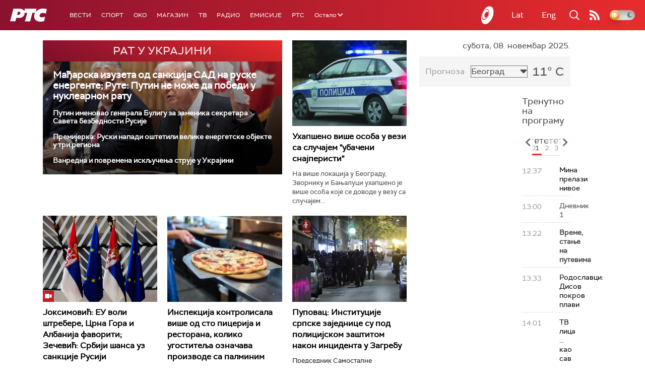

--- FILE ---
content_type: text/html;charset=UTF-8
request_url: https://www.rts.rs/ajax/epsilonScheme.jsp?itemId=&name=rts1
body_size: 548
content:






<div id="programList">
    
        <div class="programRow">
            <div class="time ColorOstalo">
                <span>12:37</span>
            </div>
            <div class="name ">
                
                    <a href="/tv/rts1/5820824/mina-prelazi-nivoe.html">
                        <span style="">Мина прелази нивое</span>
                    </a>
                
                
            </div>
        </div>
    
        <div class="programRow">
            <div class="time ColorOstalo">
                <span>13:00</span>
            </div>
            <div class="name ">
                
                
                    <span style="">Дневник 1</span>
                
            </div>
        </div>
    
        <div class="programRow">
            <div class="time ColorOstalo">
                <span>13:22</span>
            </div>
            <div class="name current">
                
                
                    <span style="">Време, стање на путевима</span>
                
            </div>
        </div>
    
        <div class="programRow">
            <div class="time ColorOstalo">
                <span>13:33</span>
            </div>
            <div class="name ">
                
                    <a href="/tv/rts1/5822843/disov-pokrov-plavi.html">
                        <span style="">Родославци: Дисов покров плави</span>
                    </a>
                
                
            </div>
        </div>
    
        <div class="programRow">
            <div class="time ColorOstalo">
                <span>14:01</span>
            </div>
            <div class="name ">
                
                    <a href="/tv/rts1/5821440/gost-goran-sepa---gale-kerber.html">
                        <span style="">ТВ лица ... као сав нормалан свет: Гост Горан Шепа - Гале Кербер</span>
                    </a>
                
                
            </div>
        </div>
    
</div>

<div class="programListFull">
    <a href="/tv/rts1/broadcast.html"> 
        Програмска шема за данас
    </a>
</div>

--- FILE ---
content_type: text/html;charset=UTF-8
request_url: https://www.rts.rs/ajax/epsilonScheme.jsp?itemId=&name=rts-drama
body_size: 377
content:






<div id="programList">
    
        <div class="programRow">
            <div class="time ColorOstalo">
                <span>12:47</span>
            </div>
            <div class="name current">
                
                
                    <span style="">Отворена врата, 9-34 (R)</span>
                
            </div>
        </div>
    
        <div class="programRow">
            <div class="time ColorOstalo">
                <span>13:30</span>
            </div>
            <div class="name ">
                
                
                    <span style="">Убице мог оца, 10-10 (R)</span>
                
            </div>
        </div>
    
        <div class="programRow">
            <div class="time ColorOstalo">
                <span>14:43</span>
            </div>
            <div class="name ">
                
                
                    <span style="">Пет, 5-11 (R)</span>
                
            </div>
        </div>
    
        <div class="programRow">
            <div class="time ColorOstalo">
                <span>15:43</span>
            </div>
            <div class="name ">
                
                
                    <span style="">Краљ Петар Први, 10-11 (R)</span>
                
            </div>
        </div>
    
        <div class="programRow">
            <div class="time ColorOstalo">
                <span>16:34</span>
            </div>
            <div class="name ">
                
                
                    <span style="">Краљ Петар Први, 11-11 (R)</span>
                
            </div>
        </div>
    
</div>

<div class="programListFull">
    <a href="/tv/rts-drama/broadcast.html"> 
        Програмска шема за данас
    </a>
</div>

--- FILE ---
content_type: text/html; charset=utf-8
request_url: https://www.google.com/recaptcha/api2/aframe
body_size: 266
content:
<!DOCTYPE HTML><html><head><meta http-equiv="content-type" content="text/html; charset=UTF-8"></head><body><script nonce="CP1vHvj0ECeFNsd7vibk2A">/** Anti-fraud and anti-abuse applications only. See google.com/recaptcha */ try{var clients={'sodar':'https://pagead2.googlesyndication.com/pagead/sodar?'};window.addEventListener("message",function(a){try{if(a.source===window.parent){var b=JSON.parse(a.data);var c=clients[b['id']];if(c){var d=document.createElement('img');d.src=c+b['params']+'&rc='+(localStorage.getItem("rc::a")?sessionStorage.getItem("rc::b"):"");window.document.body.appendChild(d);sessionStorage.setItem("rc::e",parseInt(sessionStorage.getItem("rc::e")||0)+1);localStorage.setItem("rc::h",'1762604648441');}}}catch(b){}});window.parent.postMessage("_grecaptcha_ready", "*");}catch(b){}</script></body></html>

--- FILE ---
content_type: application/javascript
request_url: https://tentacles.smartocto.com/ten/ingestion.js?v=1761651880907
body_size: 3999
content:
"undefined"==typeof t&&(t={}),{7089:function(){var g,o,t,m,v,f,y,k,i,n,u,a,h,r,s,d,c,b,l,R,j,U,V,D,w,e,_,I,P,X,p,T,x,S,C,E="_sotmpid",L="_sotmsid",H=!1;function W(){return g.innerWidth||document.documentElement.clientWidth||_().clientWidth||document.documentElement.offsetWidth||_().offsetWidth}function M(){return g.innerHeight||document.documentElement.clientHeight||_().clientHeight||document.documentElement.offsetHeight||_().offsetHeight}function N(e){return document.cookie.replace(new RegExp("(?:(?:^|.*;)\\s*"+e+"\\s*\\=\\s*([^;]*).*$)|^.*$"),"$1")||null}function z(e,t,n,i,o){e=e+"="+t+"; path=/; expires="+new Date(i+1e3*n).toUTCString()+"; max-age="+n+"; secure=true; SameSite=Strict;",o&&(e+="; domain="+o),document.cookie=e}function J(e){try{document.cookie=e+"=; path=/; expires=Thu, 01 Jan 1970 00:00:01 GMT; secure=true; SameSite=Strict;"}catch(e){t.error(e)}}function F(e){var t=R();return"0:"+(e?j.toString(36)+":"+t:t)}function O(e,t){var n,i={};switch(e.toLowerCase()){case"pageview":n="/t",i=t?{ch:t.channel,bid:t.brandId,rid:t.relationId,n:t.pageType}:{};break;case"pageviewinsights":n="/p",i=t?{a:t.authors,b:t.referrer,c:t.title,d:t.url,e:t.sections,f:t.brandId,g:t.pubdate,h:t.tags,i:t.comments,j:t.accessLevel,k:t.articleType,l:t.l,m:t.readerType,n:t.pageType,ch:t.channel,pid:t.postId,wc:t.wordCount,sp:t.scrollPosition,err:t.errors,ver:t.version,fb_count:t.fb_count,vk_like:t.vk_like,vk_share:t.vk_share,ok_count:t.ok_count,ln_count:t.ln_count,pn_count:t.pn_count,gp_count:t.gp_count}:{};break;case"linkclick":case"loyaltyclick":n="/c",i=t?{htcid:t.headerTestChosenId,htid:t.headerTestId,bid:t.brandId,lh:t.linkHeight,lp:t.linkPath,lps:t.linkPosition,lcp:t.linkSourcePath,lw:t.linkWidth,lx1:t.linkX1,lx2:t.linkX2,ly1:t.linkY1,ly2:t.linkY2,lxp:t.linkXPath,rid:t.relationId}:{};break;case"impressions":n="/i",i=t?{bid:t.brandId,impressions:t.impressions}:{};break;case"readingtime":n="/r",i=t?{ar:t.ar,at:t.at,bid:t.brandId,rid:t.relationId,wc:t.wc,sp:t.sp,n:t.pageType}:{};break;case"attentiontime":n="/a",i=t?{d:t.url,f:t.brandId,b:t.referrer,u:t.sessionId,ul:t.partyId,at:t.totalTime,ar:t.seconds,sp:t.scrollPosition,ts:t.timestamp,seq:t.sequence,x:t.x,err:t.errors,ver:t.version,uid:t.uid}:{};break;case"pagemapping":n="/m",i=t?{bid:t.brandId,rid:t.relationId,lps:t.linkPosition,lcp:t.linkSourcePath,lxp:t.linkXPath,lpx:t.linkXPath,uri:t.uri}:{};break;case"datalayer":n="/d",i=t?{bid:t.brandId,rid:t.relationId,au:t.author,at:t.articleType,aa:t.articleAccess,se:t.section,le:t.length,re:t.region,uri:t.uri,ti:t.title,ta:t.tags,ts:t.timestamp,vid:t.videoId,va:t.videoAuthor,vt:t.videoTitle,vpd:t.videoPublicationDate,ha:t.hash,hv:t.hasVideo,do:t.documentId,ch:t.channel,n:t.pageType}:{};break;case"videoplay":n="/v",i=t?{bid:t.brandId,vid:t.videoId,vt:t.title,rid:t.relationId,ac:"play",se:t.section,ta:t.tags,ch:t.channel,uri:t.uri,vd:t.duration,iu:t.imageUrl,va:t.authors,vpd:t.pubDate}:{};break;case"conversion":n="/v1",i=t?{domain_id:t.brandId,event:t.type,ul:t.partyId,uid:t.uid,timestamp:t.timestamp,data:t.data}:{}}return{endpoint:n,mapping:i}}function A(){this.queue=[]}function q(){f=F(!1),C.pageViewId=f,S=0}g="undefined"!=typeof window?window:this,o=g.navigator,t=g.console,g.hasOwnProperty("tentacles")&&g.tentacles.hasOwnProperty("noCookies")&&g.tentacles.noCookies&&(H=!0),_=function(){return document.body||document.getElementsByTagName("body").item(0)},I=g.screen.availWidth,P=g.screen.availHeight,U=[0,10,20,5,15,16,1,11,21,6,7,17,2,12,22,23,8,18,3,13,14,24,9,19,4],V=[1,32898,32906,2147516416,32907,2147483649,2147516545,32777,138,136,2147516425,2147483658,2147516555,139,32905,32771,32770,128,32778,2147483658,2147516545,32896],D=[0,1,30,28,27,4,12,6,23,20,3,10,11,25,7,9,13,15,21,8,18,2,29,24,14],w=function(e,t){return e<<t|e>>>32-t},i=Math,n=g.crypto||g.msCrypto,u=void 0!==n&&void 0!==n.getRandomValues,a=u?function(e){e=new Uint8Array(e);return n.getRandomValues(e),e}:function(e){for(var t=new Array(e),n=0;n<e;++n)t[n]=i.floor(256*i.random());return t},h=function(e){for(var t=a(e),n="",i=0;i<t.length;++i)n+=String.fromCharCode(t[i]);return n},r=["application/pdf","video/quicktime","video/x-msvideo","audio/x-pn-realaudio-plugin","audio/mpeg3","application/googletalk","application/x-mplayer2","application/x-director","application/x-shockwave-flash","application/x-java-vm","application/x-googlegears","application/x-silverlight"],s=function(){var e=o.mimeTypes;if(o.mimeTypes,e)for(var t="plugins:",n=0,i=r.length;n<i;++n)t+=r[n]in e?"1":"0";else t="";return t},d=["ShockwaveFlash.ShockwaveFlash.1","AcroPDF.PDF","AgControl.AgControl","QuickTime.QuickTime"],c=function(){if("ActiveXObject"in g)for(var e="activex:",t=0,n=d.length;t<n;++t){var i=d[t];try{var o=new ActiveXObject(i);e+="1","getVersions"in o?e+="("+o.getVersions()+")":"getVariable"in o&&(e+="("+o.getVariable("$version")+")")}catch(t){e+="0"}}else e="";return e},b=function(){var e=W(),t=M();return[o.userAgent||"",o.platform||"",o.language||"",o.systemLanguage||"",o.userLanguage||"",I?I.toString(36):"",P?P.toString(36):"",e?e.toString(36):"",t?e.toString(36):"",s(),c()]},l=function(){var e=[(new Date).getTime().toString(36),g.location.href||"",h(32)],t=(u||e.push.apply(e,b()),e.join("")),n=[];for(r=0;r<25;r+=1)n[r]=0;if(t.length%16==15)t+="老";else{for(t+="";t.length%16!=15;)t+="\0";t+="耀"}for(var i=0;i<t.length;i+=16){for(r=0;r<16;r+=2)n[r/2]^=t.charCodeAt(i+r)+65536*t.charCodeAt(i+r+1);for(var o=0;o<22;o+=1){for(var a=[],r=0;r<5;r+=1)a[r]=n[r]^n[r+5]^n[r+10]^n[r+15]^n[r+20];var s=[];for(r=0;r<5;r+=1)s[r]=a[(r+4)%5]^w(a[(r+1)%5],1);var d=[];for(r=0;r<25;r+=1)d[U[r]]=w(n[r]^s[r%5],D[r]);for(r=0;r<5;r+=1)for(var c=0;c<25;c+=5)n[c+r]=d[c+r]^~d[c+(r+1)%5]&d[c+(r+2)%5];n[0]^=V[o]}}var l=[];for(r=0;r<8;++r){var p=n[r];l.push(255&p,p>>>8,p>>>16,p>>>24)}return l},R=function(){for(var e=l(),t="",n=0,i=e.length;n<i;++n)t+="ABCDEFGHIJKLMNOPQRSTUVWXYZabcdefghijklmnopqrstuvwxzy0123456789~_".charAt(63&e[n]);return u||(t+="!"),t},j=(new Date).getTime(),A.prototype.enqueue=function(e){var t=this.queue;t.length,t.push(e),1===t.length&&this.processNextItem()},A.prototype.processNextItem=function(){var e=this.queue[0];switch(typeof e){case"string":this.deliverFirstPendingEvent(e);break;case"function":this.invokeFirstPendingCallback(e);break;default:this.onFirstPendingItemCompleted()}},A.prototype.deliverFirstPendingEvent=function(e){function t(){i||(i=!0,clearTimeout(o),n.apply(this,arguments))}var n,i,o,a,r=this,s=e.split("&").reduce(function(e,t,n,i){t=t.split("=");return e[decodeURIComponent(t[0])]=decodeURIComponent(t[1]),e},{}),d=(i=!(n=function(){r.onFirstPendingItemCompleted()}),o=setTimeout(function(){i||(i=!0,n.apply(this,arguments))},1e3),new XMLHttpRequest),c=(d.onload=t,d.onerror=t,s.t),c="https://ingestion.smartocto.com"+O(c).endpoint+"?"+e;"pagemapping"===s.t?(e=atob(s.payload),s=new URL(c),(a=new URLSearchParams(s.search)).delete("payload"),a.delete("t"),c=s.origin+s.pathname+(a.toString()?"?"+a.toString():""),d.open("post",c,!0),d.setRequestHeader("Content-Type","application/json;charset=UTF-8"),d.send(e)):(d.open("get",c,!0),d.send())},A.prototype.invokeFirstPendingCallback=function(e){e(),this.onFirstPendingItemCompleted()},A.prototype.onFirstPendingItemCompleted=function(){var e=this.queue;e.shift(),0<e.length&&this.processNextItem()},X=new A,v=H?(x=g.hasOwnProperty("tentacles")&&g.tentacles.hasOwnProperty("partyId")?g.tentacles.partyId:void 0,e=g.hasOwnProperty("tentacles")&&g.tentacles.hasOwnProperty("sessionId")?g.tentacles.sessionId:void 0,m=x||F(!0),e||F(!0)):(x=N(E),e=N(L),m=(y=!x)?F(!0):x,(k=!e)?F(!0):e),S=0,C={partyId:m,sessionId:v,pageViewId:f,isNewPartyId:y,isFirstInSession:k,active:!1,signal:function(e,t,n){if(f||q(),e){var i=S++,i=f+i.toString(16),o=g._ain&&g._ain.referrer?g._ain.referrer:document.referrer||document.location.origin,a=(new Date).getTime(),r={p:m,s:v,v:f,e:i,c:a,f:k?"t":"f",l:g.location.href,r:o||void 0,i:I,j:P,k:g.devicePixelRatio,w:W(),h:M(),t:e},s=("impressions"!==e&&"readingtime"!==e&&"pagemapping"!==e&&"datalayer"!==e&&"videoplay"!==e||(delete r.v,delete r.f,delete r.r,delete r.i,delete r.j,delete r.k,delete r.w,delete r.h),""),d={},c=[],l=function(e,t){0<s.length&&(s+="&");var n=d[e];void 0===n&&(d[e]=n=[]),n.push(t),s+=e+"="+encodeURIComponent(t)};if("post"===n&&"pagemapping"===e&&t&&0<t.length){for(var p=0;p<t.length;p++)d=O(e,t[p]).mapping,c.push(d);c=btoa(JSON.stringify(c)),l("t",e),l("payload",c)}else{var u,h,o=O(e,t).mapping;for(u in Object.assign(r,o),r)r.hasOwnProperty(u)&&void 0!==(h=r[u])&&l(u,h)}k=y=!1,H?(J(E),J(L)):(v&&z(L,v,1800,a,""),m&&z(E,m,15552e3,a,"")),X.enqueue(s)}else i=null;return i},apiToken:g.hasOwnProperty("tentacles")&&g.tentacles.hasOwnProperty("apiToken")?g.tentacles.apiToken:null},"object"==typeof g.ingestion&&g.ingestion.hasOwnProperty("partyId")||(("function"!=typeof g.define||!g.define.amd)&&void 0!==g.module&&g.module.exports?g.module.exports=C:g.ingestion=C,void 0!==document.hidden?(p="hidden",T="visibilitychange"):void 0!==document.mozHidden?(p="mozHidden",T="mozvisibilitychange"):void 0!==document.msHidden?(p="msHidden",T="msvisibilitychange"):void 0!==document.webkitHidden&&(p="webkitHidden",T="webkitvisibilitychange"),g.document[p]&&g.document.addEventListener&&g.document.removeEventListener?g.document.addEventListener(T,function e(){null===f&&!1===g.document[p]&&q(),null!==f&&g.document.removeEventListener(T,e)}):q(),"onpageshow"in g&&"onpagehide"in g&&g.addEventListener&&g.removeEventListener?g.addEventListener("pagehide",function e(){g.removeEventListener("pagehide",e),g.addEventListener("pageshow",function(){q()})}):(x=g.history)&&(x.navigationMode,1)&&(x.navigationMode,x.navigationMode="compatible"))}}[7089]();

--- FILE ---
content_type: application/javascript
request_url: https://www.rts.rs/assets/front/js/cyr2lat/cyrlatconverter.min.js
body_size: 3768
content:
"use strict";Array.prototype.includes||Object.defineProperty(Array.prototype,"includes",{value:function(e,t){if(null==this)throw new TypeError('"this" is null or not defined');var n=Object(this),o=n.length>>>0;if(0===o)return!1;var i,r,a=0|t,c=Math.max(0<=a?a:o-Math.abs(a),0);for(;c<o;){if((i=n[c])===(r=e)||"number"==typeof i&&"number"==typeof r&&isNaN(i)&&isNaN(r))return!0;c++}return!1}}),NodeList.prototype.forEach||(NodeList.prototype.forEach=function(e,t){for(var n=0,o=this.length;n<o;++n)e.call(t,this[n],n,this)});var _typeof="function"==typeof Symbol&&"symbol"==typeof Symbol.iterator?function(e){return typeof e}:function(e){return e&&"function"==typeof Symbol&&e.constructor===Symbol&&e!==Symbol.prototype?"symbol":typeof e};!function(e,t){var n="CyrLatConverter";"function"==typeof define&&define.amd?define([],t(n)):"object"===("undefined"==typeof exports?"undefined":_typeof(exports))?module.exports=t(n):e[n]=t(n)}("undefined"!=typeof self?self:void 0,function(){var defaults={cookieDuration:0,ignoreClasses:[],permalinkHashLat:"#lat",permalinkHashCyr:"#cyr",usePermalinkHash:!1,ignoreListIncludeUnicode:!0,benchmark:!1,benchmarkEval:"console.log('Execution time: %s%')",onClickCyr:"",onClickLat:"",onClickDefault:""},SELECTOR="body",start=void 0,initBenchmarkActive=!1,Lat2Cyr={a:"а",b:"б",c:"ц",d:"д",e:"е",f:"ф",g:"г",h:"х",i:"и",j:"ј",k:"к",l:"л",m:"м",n:"н",o:"о",p:"п",q:"",r:"р",s:"с",t:"т",u:"у",v:"в",w:"",x:"",y:"",z:"з",A:"А",B:"Б",C:"Ц",D:"Д",E:"Е",F:"Ф",G:"Г",H:"Х",I:"И",J:"Ј",K:"К",L:"Л",M:"М",N:"Н",O:"О",P:"П",Q:"",R:"Р",S:"С",T:"Т",U:"У",V:"В",W:"",X:"",Y:"",Z:"З","č":"ч","ć":"ћ","đ":"ђ","ž":"ж","š":"ш","Č":"Ч","Ć":"Ћ","Đ":"Ђ","Ž":"Ж","Š":"Ш"},Cyr2Lat={"а":"a","б":"b","ц":"c","д":"d","е":"e","ф":"f","г":"g","х":"h","и":"i","ј":"j","к":"k","л":"l","м":"m","н":"n","о":"o","п":"p","р":"r","с":"s","т":"t","у":"u","в":"v","з":"z","А":"A","Б":"B","Ц":"C","Д":"D","Е":"E","Ф":"F","Г":"G","Х":"H","И":"I","Ј":"J","К":"K","Л":"L","М":"M","Н":"N","О":"O","П":"P","Р":"R","С":"S","Т":"T","У":"U","В":"V","З":"Z","ч":"č","ћ":"ć","ж":"ž","ш":"š","љ":"lj","њ":"nj","ђ":"đ","џ":"dž","Ч":"Č","Ћ":"Ć","Ж":"Ž","Ш":"Š","Љ":"Lj","Њ":"Nj","Ђ":"Đ","Џ":"Dž"},Lat2Cyr_chained={l:{j:"љ"},n:{j:"њ"},d:{j:"ђ",z:"џ","ž":"џ"},L:{j:"Љ",J:"Љ"},N:{j:"Њ",J:"Њ"},D:{j:"Ђ",J:"Ђ",z:"Џ",Z:"Џ","ž":"Џ","Ž":"Џ"}},extend=function(e,t){var n=void 0,o={};for(n in defaults)Object.prototype.hasOwnProperty.call(defaults,n)&&(o[n]=defaults[n]);for(n in t)Object.prototype.hasOwnProperty.call(t,n)&&(o[n]=t[n]);return o};function CyrLatConverter(e){this.SELECTOR=e}CyrLatConverter.prototype={init:function init(config){this.config=extend(defaults,config);var $this=this;Array.isArray(this.config.ignoreClasses)||console.error('Parameter "ignoreClasses" must be an array of classes to ignore.'),""!==this.config.onClickCyr&&document.querySelectorAll(this.config.onClickCyr).forEach(function(e){e.addEventListener("click",function(){$this.L2C($this.SELECTOR)},!1)}),""!==this.config.onClickLat&&document.querySelectorAll(this.config.onClickLat).forEach(function(e){e.addEventListener("click",function(){$this.C2L($this.SELECTOR)},!1)}),""!==this.config.onClickDefault&&document.querySelectorAll(this.config.onClickDefault).forEach(function(e){e.addEventListener("click",function(){$this.Default($this.SELECTOR)},!1)}),!0===this.config.benchmark&&(start=(new Date).getTime(),initBenchmarkActive=!0);var hash_set=!1;!0===this.config.usePermalinkHash&&(hash_set=initHash.call(this));var direction="";return 0<this.config.cookieDuration&&(direction=getCookie.call(this)),!1===hash_set&&"L2C"===direction&&this.L2C(SELECTOR),!1===hash_set&&"C2L"===direction&&this.C2L(SELECTOR),!0===this.config.benchmark&&(eval(this.config.benchmarkEval.replace("%s%",(new Date).getTime()-start+"ms")),initBenchmarkActive=!1),$this},C2L:function C2L(selector){void 0!==selector&&(this.SELECTOR=selector);var $this=this;return!0!==this.config.benchmark||initBenchmarkActive||(start=(new Date).getTime()),document.querySelectorAll(this.SELECTOR).forEach(function(e){convert_C2L.call($this,e)}),0<this.config.cookieDuration&&setCookie.call($this,"C2L"),!0!==this.config.benchmark||initBenchmarkActive||eval(this.config.benchmarkEval.replace("%s%",(new Date).getTime()-start+"ms")),void 0!==this.config.onC2L&&this.config.onC2L.call(),$this},L2C:function L2C(selector){void 0!==selector&&(this.SELECTOR=selector);var $this=this;return!0!==this.config.benchmark||initBenchmarkActive||(start=(new Date).getTime()),document.querySelectorAll(this.SELECTOR).forEach(function(e){convert_L2C.call($this,e)}),0<this.config.cookieDuration&&setCookie.call($this,"L2C"),!0!==this.config.benchmark||initBenchmarkActive||eval(this.config.benchmarkEval.replace("%s%",(new Date).getTime()-start+"ms")),void 0!==this.config.onC2L&&this.config.onL2C.call(),$this},Default:function(){return 0<this.config.cookieDuration&&setCookie("default"),!0===this.config.usePermalinkHash&&(window.location.hash=""),location.reload(!0),this},setSelector:function(e){this.SELECTOR=e}};var hasClass=function(e,t){return e.className&&new RegExp("(\\s|^)"+t+"(\\s|$)").test(e.className)},hashCallback=function(){console.log(this),window.location.hash===this.config.permalinkHashLat&&this.C2L.call(this),window.location.hash===this.config.permalinkHashCyr&&this.L2C.call(this)},initHash=function(){var e=this;if("onhashchange"in window)window.addEventListener?window.addEventListener("hashchange",function(){hashCallback.call(e)},!1):window.attachEvent&&window.attachEvent("onhashchange",function(){hashCallback.call(e)});else{var t=location.href;setInterval(function(){var e=location.href;t!==e&&(t=e,hashCallback.call(this))},100)}return hashCallback.call(this),window.location.hash===this.config.permalinkHashLat||window.location.hash===this.config.permalinkHashCyr},setCookie=function(e){var t="; ";if(this.config.cookieDuration){var n=new Date;n.setDate(n.getDate()+this.config.cookieDuration),t="; expires="+n.toUTCString()+"; "}document.cookie="CyrLatConverterSelected="+e+t+"path=/"},getCookie=function(){for(var e="CyrLatConverterSelected=",t=document.cookie.split(";"),n=0;n<t.length;n++){for(var o=t[n];" "===o.charAt(0);)o=o.substring(1,o.length);if(0===o.indexOf(e))return o.substring(e.length,o.length)}return null},splitWords=function(e){var t=void 0;t=!0===this.config.ignoreListIncludeUnicode?"[^0-9a-zA-ZЀ-ӿ_čČćĆžŽšŠđĐ]+":"[^0-9a-zA-Z_čČćĆžŽšŠđĐ]+";if(3==="test string".split(/([^a-z])/).length)return e.split(new RegExp("("+t+")","i"));var n=new RegExp(t,"gi"),o=0,i=e.split(n),r=e.match(n),a=[];if(0===i.length)return r;if(null===r)return i;if(r.length===i.length+1){for(o=0;o<i.length;o++)a.push(r[o]),a.push(i[o]);a.push(r[o])}else if(r.length===i.length)if(-1<i[0].indexOf(r[0]))for(var c=0;c<r.length;c++)a.push(r[c]),a.push(i[c]);else for(var s=0;s<r.length;s++)a.push(i[s]),a.push(r[s]);else for(a.push(i[0]),o=0;o<r.length;o++)a.push(r[o]),a.push(i[o+1]);return a},recursiveCheckParent=function(e){var o=this;if(0===this.config.ignoreClasses.length)return!1;var i=this.config.ignoreClasses;return function(t){for(;t.parentNode;){if(t.className){var n=!1;return[].forEach.call(i,function(e){hasClass.call(o,t,e)&&(n=!0)}),n}t=t.parentNode}return!1}(e)},replace_L2C=function(e){var n=void 0,o=void 0,i=void 0,r=void 0,a=splitWords.call(this,e);return a.forEach(function(t,e){void 0!==CyrLatIgnoreList&&t.toString().toLowerCase()in CyrLatIgnoreList?a[e]=""===CyrLatIgnoreList[t.toString().toLowerCase()]?t:CyrLatIgnoreList[t.toString().toLowerCase()]:(r=!(void 0!==CyrLatIgnore_doubleLetters&&-1<CyrLatIgnore_doubleLetters.indexOf(t.toString().toLowerCase())),void 0!==CyrLatIgnore_doubleLettersBase&&CyrLatIgnore_doubleLettersBase.forEach(function(e){if(-1<t.toString().toLowerCase().indexOf(e))return r=!1}),(n=t.split("")).forEach(function(e,t){o=!1,Lat2Cyr_chained[e]&&r&&(i=n[t+1])&&Lat2Cyr_chained[e][i]&&(n[t]=Lat2Cyr_chained[e][i],n[t+1]="",o=!0),o||(n[t]=Lat2Cyr[e]&&""!==Lat2Cyr[e]?Lat2Cyr[e]:e)}),a[e]=n.join(""))}),a.join("")},replace_C2L=function(e){var n=void 0;if(void 0!==CyrLatIgnoreList){var o=splitWords.call(this,e);return o.forEach(function(e,t){e.toString().toLowerCase()in CyrLatIgnoreList?o[t]=""===CyrLatIgnoreList[e.toString().toLowerCase()]?e:CyrLatIgnoreList[e.toString().toLowerCase()]:((n=e.split("")).forEach(function(e,t){n[t]=Cyr2Lat[e]&&""!==Cyr2Lat[e]?Cyr2Lat[e]:e}),o[t]=n.join(""))}),o.join("")}return(n=e.split("")).forEach(function(e,t){n[t]=Cyr2Lat[e]&&""!==Cyr2Lat[e]?Cyr2Lat[e]:e}),n.join("")},convert_L2C=function t(e){var n=this;e.childNodes.forEach(function(e){if(!(["iframe","script","style","code","pre"].includes(e.nodeName.toLowerCase())||1===e.nodeType&&hasClass.call(n,e,"CyrLatIgnore")))return 3!==e.nodeType||recursiveCheckParent.call(n,e)?1===e.nodeType&&(void 0===e.placeholder||recursiveCheckParent.call(n,e)||(e.placeholder=replace_L2C.call(n,e.placeholder)),t.call(n,e),!0):(void 0!==e.textContent?e.textContent=replace_L2C.call(n,e.textContent):void 0!==this.innerText?e.innerText=replace_L2C.call(n,e.innerText):void 0!==this.nodeValue&&(e.nodeValue=replace_L2C.call(n,e.nodeValue)),!0)})},convert_C2L=function t(e){var n=this;e.childNodes.forEach(function(e){if(!(["iframe","script","style","code","pre"].includes(e.nodeName.toLowerCase())||1===e.nodeType&&hasClass.call(n,e,"CyrLatIgnore")))return 3!==e.nodeType||recursiveCheckParent.call(n,e)?1===e.nodeType&&(void 0===e.placeholder||recursiveCheckParent.call(n,e)||(e.placeholder=replace_C2L.call(n,e.placeholder)),t.call(n,e),!0):(void 0!==e.textContent?e.textContent=replace_C2L.call(n,e.textContent):void 0!==e.innerText?this.innerText=replace_C2L.call(n,e.innerText):void 0!==e.nodeValue&&(e.nodeValue=replace_C2L.call(n,e.nodeValue)),!0)})};return CyrLatConverter});var CyrLatIgnoreList={plugin:"",jquery:"jQuery",default:"",copyright:"",trademark:"",web:"",browser:"",javascript:"",microsoft:"Microsoft",firefox:"Firefox",opera:"Opera",safari:"Safari",chrome:"Chrome",ie:"IE",download:"",windows:"",linux:"",office:"",cookie:"",cyrlatconverter:"",cyrlatconvert:"",cyrlatignore:""},CyrLatIgnore_doubleLetters=["njemačku"],CyrLatIgnore_doubleLettersBase=["anjon","adjektiv","adjunkt","budzašto","vanjezič","injekt","injekc","konjug","konjunk","lindzi","nadždrel","nadžet","nadžive","nadživ","nadžnje","nadžup","nadzemn","nadzida","nadzira","nadzire","nadziru","nadzor","nadjača","nadjaha","odžali","odžari","odžvaka","odžubor","odžive","odživlj","odzvanja","odzvoni","odziv","odjav","odjaha","odjaš","odjeb","odjedri","odjezdi","odjedanput","odjedared","odjednom","odjek","odjeci","odjur","podžanr","podzadat","podzakon","podzemlj","podzemn","podzida","podznak","podznaci","podjar","podjamči","podjezič","podjednak","predživot","predželuda","predzadnj","predznak","predznanj","predznaci","predjel","tanjug"];
//# sourceMappingURL=cyrlatconverter.js.map

--- FILE ---
content_type: image/svg+xml
request_url: https://www.rts.rs/assets/front/img/triangle-bottom.svg
body_size: 1082
content:
<?xml version="1.0" encoding="UTF-8"?>
<svg width="14px" height="8px" viewBox="0 0 14 8" version="1.1" xmlns="http://www.w3.org/2000/svg" xmlns:xlink="http://www.w3.org/1999/xlink">
    <!-- Generator: Sketch 52.5 (67469) - http://www.bohemiancoding.com/sketch -->
    <title>Triangle</title>
    <desc>Created with Sketch.</desc>
    <g id="Welcome" stroke="none" stroke-width="1" fill="none" fill-rule="evenodd">
        <g id="Home" transform="translate(-1492.000000, -158.000000)" fill="#4A4A4A" fill-rule="nonzero">
            <path d="M1499.70711,158.707107 L1505.29289,164.292893 C1505.68342,164.683418 1505.68342,165.316582 1505.29289,165.707107 C1505.10536,165.894643 1504.851,166 1504.58579,166 L1493.41421,166 C1492.86193,166 1492.41421,165.552285 1492.41421,165 C1492.41421,164.734784 1492.51957,164.48043 1492.70711,164.292893 L1498.29289,158.707107 C1498.68342,158.316582 1499.31658,158.316582 1499.70711,158.707107 Z" id="Triangle" transform="translate(1499.000000, 162.000000) scale(1, -1) translate(-1499.000000, -162.000000) "></path>
        </g>
    </g>
</svg>